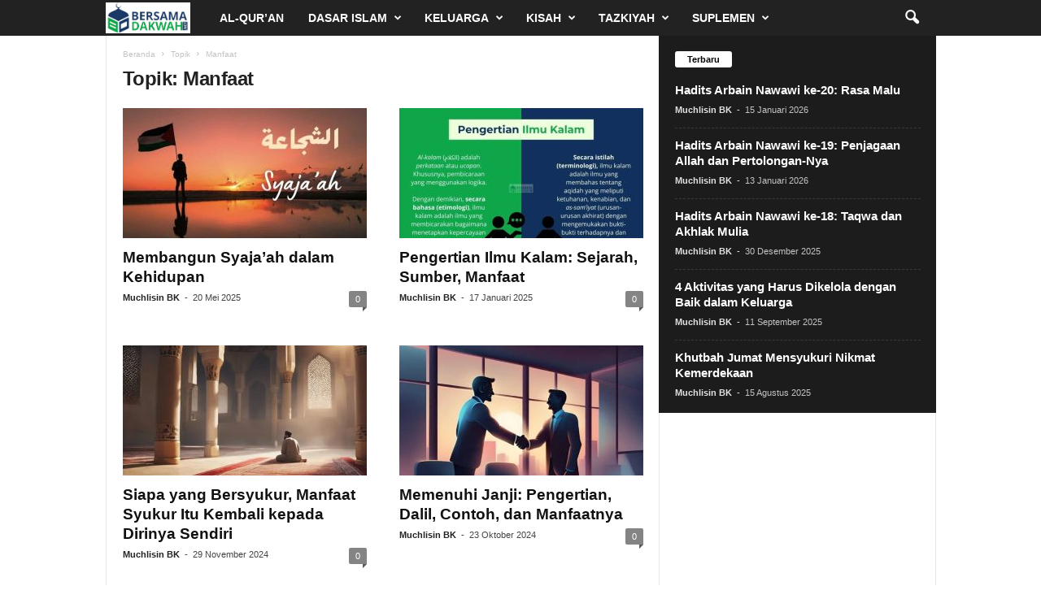

--- FILE ---
content_type: text/html; charset=UTF-8
request_url: https://bersamadakwah.net/tag/manfaat/
body_size: 14618
content:
<!doctype html >
<!--[if IE 8]>    <html class="ie8" lang="id"> <![endif]-->
<!--[if IE 9]>    <html class="ie9" lang="id"> <![endif]-->
<!--[if gt IE 8]><!--> <html lang="id"> <!--<![endif]-->
<head>
    <title>Manfaat Archives | BersamaDakwah</title>
    <meta charset="UTF-8" />
    <meta name="viewport" content="width=device-width, initial-scale=1.0">
    <link rel="pingback" href="https://bersamadakwah.net/xmlrpc.php" />
    <meta name='robots' content='index, follow, max-image-preview:large, max-snippet:-1, max-video-preview:-1' />
<link rel="icon" type="image/png" href="https://bersamadakwah.net/wp-content/uploads/2020/06/favicon-bersamadakwah.jpg">
	<!-- This site is optimized with the Yoast SEO Premium plugin v24.5 (Yoast SEO v26.7) - https://yoast.com/wordpress/plugins/seo/ -->
	<link rel="canonical" href="https://bersamadakwah.net/tag/manfaat/" />
	<link rel="next" href="https://bersamadakwah.net/tag/manfaat/page/2/" />
	<meta property="og:locale" content="id_ID" />
	<meta property="og:type" content="article" />
	<meta property="og:title" content="Manfaat Arsip" />
	<meta property="og:url" content="https://bersamadakwah.net/tag/manfaat/" />
	<meta property="og:site_name" content="BersamaDakwah" />
	<meta name="twitter:card" content="summary_large_image" />
	<meta name="twitter:site" content="@bersamadakwah" />
	<script type="application/ld+json" class="yoast-schema-graph">{"@context":"https://schema.org","@graph":[{"@type":"CollectionPage","@id":"https://bersamadakwah.net/tag/manfaat/","url":"https://bersamadakwah.net/tag/manfaat/","name":"Manfaat Archives | BersamaDakwah","isPartOf":{"@id":"https://bersamadakwah.net/#website"},"primaryImageOfPage":{"@id":"https://bersamadakwah.net/tag/manfaat/#primaryimage"},"image":{"@id":"https://bersamadakwah.net/tag/manfaat/#primaryimage"},"thumbnailUrl":"https://bersamadakwah.net/wp-content/uploads/2025/05/syajaah.jpg","breadcrumb":{"@id":"https://bersamadakwah.net/tag/manfaat/#breadcrumb"},"inLanguage":"id"},{"@type":"ImageObject","inLanguage":"id","@id":"https://bersamadakwah.net/tag/manfaat/#primaryimage","url":"https://bersamadakwah.net/wp-content/uploads/2025/05/syajaah.jpg","contentUrl":"https://bersamadakwah.net/wp-content/uploads/2025/05/syajaah.jpg","width":760,"height":500,"caption":"syaja'ah"},{"@type":"BreadcrumbList","@id":"https://bersamadakwah.net/tag/manfaat/#breadcrumb","itemListElement":[{"@type":"ListItem","position":1,"name":"Home","item":"https://bersamadakwah.net/"},{"@type":"ListItem","position":2,"name":"Manfaat"}]},{"@type":"WebSite","@id":"https://bersamadakwah.net/#website","url":"https://bersamadakwah.net/","name":"BersamaDakwah","description":"Media Islam Online","publisher":{"@id":"https://bersamadakwah.net/#organization"},"potentialAction":[{"@type":"SearchAction","target":{"@type":"EntryPoint","urlTemplate":"https://bersamadakwah.net/?s={search_term_string}"},"query-input":{"@type":"PropertyValueSpecification","valueRequired":true,"valueName":"search_term_string"}}],"inLanguage":"id"},{"@type":"Organization","@id":"https://bersamadakwah.net/#organization","name":"Bersama Dakwah","url":"https://bersamadakwah.net/","logo":{"@type":"ImageObject","inLanguage":"id","@id":"https://bersamadakwah.net/#/schema/logo/image/","url":"https://bersamadakwah.net/wp-content/uploads/2015/08/Ini-logo-baru-bersamadakwah.jpg","contentUrl":"https://bersamadakwah.net/wp-content/uploads/2015/08/Ini-logo-baru-bersamadakwah.jpg","width":650,"height":400,"caption":"Bersama Dakwah"},"image":{"@id":"https://bersamadakwah.net/#/schema/logo/image/"},"sameAs":["https://www.facebook.com/bersamadakwahnet/","https://x.com/bersamadakwah","https://www.instagram.com/bersamadakwahnet/","https://id.pinterest.com/bersamadakwah/"],"ownershipFundingInfo":"https://bersamadakwah.net/redaksi/"}]}</script>
	<!-- / Yoast SEO Premium plugin. -->


<link rel='dns-prefetch' href='//www.googletagmanager.com' />
<link rel="alternate" type="application/rss+xml" title="BersamaDakwah &raquo; Feed" href="https://bersamadakwah.net/feed/" />
<link rel="alternate" type="application/rss+xml" title="BersamaDakwah &raquo; Umpan Komentar" href="https://bersamadakwah.net/comments/feed/" />
<link rel="alternate" type="application/rss+xml" title="BersamaDakwah &raquo; Manfaat Umpan Tag" href="https://bersamadakwah.net/tag/manfaat/feed/" />
<style id='wp-img-auto-sizes-contain-inline-css' type='text/css'>
img:is([sizes=auto i],[sizes^="auto," i]){contain-intrinsic-size:3000px 1500px}
/*# sourceURL=wp-img-auto-sizes-contain-inline-css */
</style>
<style id='wp-emoji-styles-inline-css' type='text/css'>

	img.wp-smiley, img.emoji {
		display: inline !important;
		border: none !important;
		box-shadow: none !important;
		height: 1em !important;
		width: 1em !important;
		margin: 0 0.07em !important;
		vertical-align: -0.1em !important;
		background: none !important;
		padding: 0 !important;
	}
/*# sourceURL=wp-emoji-styles-inline-css */
</style>
<style id='classic-theme-styles-inline-css' type='text/css'>
/*! This file is auto-generated */
.wp-block-button__link{color:#fff;background-color:#32373c;border-radius:9999px;box-shadow:none;text-decoration:none;padding:calc(.667em + 2px) calc(1.333em + 2px);font-size:1.125em}.wp-block-file__button{background:#32373c;color:#fff;text-decoration:none}
/*# sourceURL=/wp-includes/css/classic-themes.min.css */
</style>
<link rel='stylesheet' id='ez-toc-css' href='https://bersamadakwah.net/wp-content/plugins/easy-table-of-contents/assets/css/screen.min.css?ver=2.0.80' type='text/css' media='all' />
<style id='ez-toc-inline-css' type='text/css'>
div#ez-toc-container .ez-toc-title {font-size: 120%;}div#ez-toc-container .ez-toc-title {font-weight: 500;}div#ez-toc-container ul li , div#ez-toc-container ul li a {font-size: 100%;}div#ez-toc-container ul li , div#ez-toc-container ul li a {font-weight: 500;}div#ez-toc-container nav ul ul li {font-size: 90%;}div#ez-toc-container {background: #fff;border: 1px solid #ddd;}div#ez-toc-container p.ez-toc-title , #ez-toc-container .ez_toc_custom_title_icon , #ez-toc-container .ez_toc_custom_toc_icon {color: #999;}div#ez-toc-container ul.ez-toc-list a {color: #428bca;}div#ez-toc-container ul.ez-toc-list a:hover {color: #2a6496;}div#ez-toc-container ul.ez-toc-list a:visited {color: #428bca;}.ez-toc-counter nav ul li a::before {color: ;}.ez-toc-box-title {font-weight: bold; margin-bottom: 10px; text-align: center; text-transform: uppercase; letter-spacing: 1px; color: #666; padding-bottom: 5px;position:absolute;top:-4%;left:5%;background-color: inherit;transition: top 0.3s ease;}.ez-toc-box-title.toc-closed {top:-25%;}
/*# sourceURL=ez-toc-inline-css */
</style>
<link rel='stylesheet' id='td-theme-css' href='https://bersamadakwah.net/wp-content/themes/Newsmag/style.css?ver=5.4.3.4' type='text/css' media='all' />
<style id='td-theme-inline-css' type='text/css'>
    
        /* custom css - generated by TagDiv Composer */
        @media (max-width: 767px) {
            .td-header-desktop-wrap {
                display: none;
            }
        }
        @media (min-width: 767px) {
            .td-header-mobile-wrap {
                display: none;
            }
        }
    
	
/*# sourceURL=td-theme-inline-css */
</style>
<link rel='stylesheet' id='td-legacy-framework-front-style-css' href='https://bersamadakwah.net/wp-content/plugins/td-composer/legacy/Newsmag/assets/css/td_legacy_main.css?ver=02f7892c77f8d92ff3a6477b3d96dee8' type='text/css' media='all' />
<script type="text/javascript" src="https://bersamadakwah.net/wp-includes/js/jquery/jquery.min.js?ver=3.7.1" id="jquery-core-js"></script>
<script type="text/javascript" src="https://bersamadakwah.net/wp-includes/js/jquery/jquery-migrate.min.js?ver=3.4.1" id="jquery-migrate-js"></script>

<!-- Potongan tag Google (gtag.js) ditambahkan oleh Site Kit -->
<!-- Snippet Google Analytics telah ditambahkan oleh Site Kit -->
<script type="text/javascript" src="https://www.googletagmanager.com/gtag/js?id=GT-MRQD2LD" id="google_gtagjs-js" async></script>
<script type="text/javascript" id="google_gtagjs-js-after">
/* <![CDATA[ */
window.dataLayer = window.dataLayer || [];function gtag(){dataLayer.push(arguments);}
gtag("set","linker",{"domains":["bersamadakwah.net"]});
gtag("js", new Date());
gtag("set", "developer_id.dZTNiMT", true);
gtag("config", "GT-MRQD2LD");
//# sourceURL=google_gtagjs-js-after
/* ]]> */
</script>
<link rel="https://api.w.org/" href="https://bersamadakwah.net/wp-json/" /><link rel="alternate" title="JSON" type="application/json" href="https://bersamadakwah.net/wp-json/wp/v2/tags/2726" /><link rel="EditURI" type="application/rsd+xml" title="RSD" href="https://bersamadakwah.net/xmlrpc.php?rsd" />
<meta name="generator" content="WordPress 6.9" />
<meta name="generator" content="Site Kit by Google 1.170.0" /><!-- There is no amphtml version available for this URL. -->
<!-- Snippet Google Tag Manager telah ditambahkan oleh Site Kit -->
<script type="text/javascript">
/* <![CDATA[ */

			( function( w, d, s, l, i ) {
				w[l] = w[l] || [];
				w[l].push( {'gtm.start': new Date().getTime(), event: 'gtm.js'} );
				var f = d.getElementsByTagName( s )[0],
					j = d.createElement( s ), dl = l != 'dataLayer' ? '&l=' + l : '';
				j.async = true;
				j.src = 'https://www.googletagmanager.com/gtm.js?id=' + i + dl;
				f.parentNode.insertBefore( j, f );
			} )( window, document, 'script', 'dataLayer', 'GTM-W4385ZS' );
			
/* ]]> */
</script>

<!-- Snippet Google Tag Manager penutup telah ditambahkan oleh Site Kit -->

<!-- JS generated by theme -->

<script type="text/javascript" id="td-generated-header-js">
    
    

	    var tdBlocksArray = []; //here we store all the items for the current page

	    // td_block class - each ajax block uses a object of this class for requests
	    function tdBlock() {
		    this.id = '';
		    this.block_type = 1; //block type id (1-234 etc)
		    this.atts = '';
		    this.td_column_number = '';
		    this.td_current_page = 1; //
		    this.post_count = 0; //from wp
		    this.found_posts = 0; //from wp
		    this.max_num_pages = 0; //from wp
		    this.td_filter_value = ''; //current live filter value
		    this.is_ajax_running = false;
		    this.td_user_action = ''; // load more or infinite loader (used by the animation)
		    this.header_color = '';
		    this.ajax_pagination_infinite_stop = ''; //show load more at page x
	    }

        // td_js_generator - mini detector
        ( function () {
            var htmlTag = document.getElementsByTagName("html")[0];

	        if ( navigator.userAgent.indexOf("MSIE 10.0") > -1 ) {
                htmlTag.className += ' ie10';
            }

            if ( !!navigator.userAgent.match(/Trident.*rv\:11\./) ) {
                htmlTag.className += ' ie11';
            }

	        if ( navigator.userAgent.indexOf("Edge") > -1 ) {
                htmlTag.className += ' ieEdge';
            }

            if ( /(iPad|iPhone|iPod)/g.test(navigator.userAgent) ) {
                htmlTag.className += ' td-md-is-ios';
            }

            var user_agent = navigator.userAgent.toLowerCase();
            if ( user_agent.indexOf("android") > -1 ) {
                htmlTag.className += ' td-md-is-android';
            }

            if ( -1 !== navigator.userAgent.indexOf('Mac OS X')  ) {
                htmlTag.className += ' td-md-is-os-x';
            }

            if ( /chrom(e|ium)/.test(navigator.userAgent.toLowerCase()) ) {
               htmlTag.className += ' td-md-is-chrome';
            }

            if ( -1 !== navigator.userAgent.indexOf('Firefox') ) {
                htmlTag.className += ' td-md-is-firefox';
            }

            if ( -1 !== navigator.userAgent.indexOf('Safari') && -1 === navigator.userAgent.indexOf('Chrome') ) {
                htmlTag.className += ' td-md-is-safari';
            }

            if( -1 !== navigator.userAgent.indexOf('IEMobile') ){
                htmlTag.className += ' td-md-is-iemobile';
            }

        })();

        var tdLocalCache = {};

        ( function () {
            "use strict";

            tdLocalCache = {
                data: {},
                remove: function (resource_id) {
                    delete tdLocalCache.data[resource_id];
                },
                exist: function (resource_id) {
                    return tdLocalCache.data.hasOwnProperty(resource_id) && tdLocalCache.data[resource_id] !== null;
                },
                get: function (resource_id) {
                    return tdLocalCache.data[resource_id];
                },
                set: function (resource_id, cachedData) {
                    tdLocalCache.remove(resource_id);
                    tdLocalCache.data[resource_id] = cachedData;
                }
            };
        })();

    
    
var td_viewport_interval_list=[{"limitBottom":767,"sidebarWidth":251},{"limitBottom":1023,"sidebarWidth":339}];
var tdc_is_installed="yes";
var tdc_domain_active=false;
var td_ajax_url="https:\/\/bersamadakwah.net\/wp-admin\/admin-ajax.php?td_theme_name=Newsmag&v=5.4.3.4";
var td_get_template_directory_uri="https:\/\/bersamadakwah.net\/wp-content\/plugins\/td-composer\/legacy\/common";
var tds_snap_menu="smart_snap_mobile";
var tds_logo_on_sticky="show_header_logo";
var tds_header_style="5";
var td_please_wait="Mohon tunggu\u2026";
var td_email_user_pass_incorrect="Pengguna dan password salah!";
var td_email_user_incorrect="Email atau nama pengguna salah!";
var td_email_incorrect="Email tidak benar!";
var td_user_incorrect="Username incorrect!";
var td_email_user_empty="Email or username empty!";
var td_pass_empty="Pass empty!";
var td_pass_pattern_incorrect="Invalid Pass Pattern!";
var td_retype_pass_incorrect="Retyped Pass incorrect!";
var tds_more_articles_on_post_enable="";
var tds_more_articles_on_post_time_to_wait="1";
var tds_more_articles_on_post_pages_distance_from_top=1200;
var tds_captcha="";
var tds_theme_color_site_wide="#4db2ec";
var tds_smart_sidebar="enabled";
var tdThemeName="Newsmag";
var tdThemeNameWl="Newsmag";
var td_magnific_popup_translation_tPrev="Sebelumnya (tombol panah kiri)";
var td_magnific_popup_translation_tNext="Berikutnya (tombol panah kanan)";
var td_magnific_popup_translation_tCounter="%curr% dari %total%";
var td_magnific_popup_translation_ajax_tError="Isi dari %url% tidak dapat dimuat.";
var td_magnific_popup_translation_image_tError="Gambar #%curr% tidak dapat dimuat.";
var tdBlockNonce="fb44801526";
var tdMobileMenu="enabled";
var tdMobileSearch="enabled";
var tdDateNamesI18n={"month_names":["Januari","Februari","Maret","April","Mei","Juni","Juli","Agustus","September","Oktober","November","Desember"],"month_names_short":["Jan","Feb","Mar","Apr","Mei","Jun","Jul","Agu","Sep","Okt","Nov","Des"],"day_names":["Minggu","Senin","Selasa","Rabu","Kamis","Jumat","Sabtu"],"day_names_short":["Ming","Sen","Sel","Rab","Kam","Jum","Sab"]};
var td_deploy_mode="deploy";
var td_ad_background_click_link="";
var td_ad_background_click_target="";
</script>


<!-- Header style compiled by theme -->

<style>
/* custom css - generated by TagDiv Composer */
    
.td-module-exclusive .td-module-title a:before {
        content: 'EKSKLUSIF';
    }
    
    .td-footer-container,
    .td-footer-container .td_module_mx3 .meta-info,
    .td-footer-container .td_module_14 .meta-info,
    .td-footer-container .td_module_mx1 .td-block14-border {
        background-color: #000000;
    }
    .td-footer-container .widget_calendar #today {
    	background-color: transparent;
    }

    
    .td-post-content p,
    .td-post-content {
        font-size:15px;
	
    }
    
    .td-post-content h3 {
        font-size:20px;
	
    }
</style>

<script data-ad-client="ca-pub-9633550730531391" async src="https://pagead2.googlesyndication.com/pagead/js/adsbygoogle.js"></script>




<script type="application/ld+json">
    {
        "@context": "https://schema.org",
        "@type": "BreadcrumbList",
        "itemListElement": [
            {
                "@type": "ListItem",
                "position": 1,
                "item": {
                    "@type": "WebSite",
                    "@id": "https://bersamadakwah.net/",
                    "name": "Beranda"
                }
            },
            {
                "@type": "ListItem",
                "position": 2,
                    "item": {
                    "@type": "WebPage",
                    "@id": "https://bersamadakwah.net/tag/manfaat/",
                    "name": "Manfaat"
                }
            }    
        ]
    }
</script>
<link rel="icon" href="https://bersamadakwah.net/wp-content/uploads/2015/09/cropped-Icon-site-bersamadakwah-32x32.jpg" sizes="32x32" />
<link rel="icon" href="https://bersamadakwah.net/wp-content/uploads/2015/09/cropped-Icon-site-bersamadakwah-192x192.jpg" sizes="192x192" />
<link rel="apple-touch-icon" href="https://bersamadakwah.net/wp-content/uploads/2015/09/cropped-Icon-site-bersamadakwah-180x180.jpg" />
<meta name="msapplication-TileImage" content="https://bersamadakwah.net/wp-content/uploads/2015/09/cropped-Icon-site-bersamadakwah-270x270.jpg" />
	<style id="tdw-css-placeholder">/* custom css - generated by TagDiv Composer */
</style><style id='global-styles-inline-css' type='text/css'>
:root{--wp--preset--aspect-ratio--square: 1;--wp--preset--aspect-ratio--4-3: 4/3;--wp--preset--aspect-ratio--3-4: 3/4;--wp--preset--aspect-ratio--3-2: 3/2;--wp--preset--aspect-ratio--2-3: 2/3;--wp--preset--aspect-ratio--16-9: 16/9;--wp--preset--aspect-ratio--9-16: 9/16;--wp--preset--color--black: #000000;--wp--preset--color--cyan-bluish-gray: #abb8c3;--wp--preset--color--white: #ffffff;--wp--preset--color--pale-pink: #f78da7;--wp--preset--color--vivid-red: #cf2e2e;--wp--preset--color--luminous-vivid-orange: #ff6900;--wp--preset--color--luminous-vivid-amber: #fcb900;--wp--preset--color--light-green-cyan: #7bdcb5;--wp--preset--color--vivid-green-cyan: #00d084;--wp--preset--color--pale-cyan-blue: #8ed1fc;--wp--preset--color--vivid-cyan-blue: #0693e3;--wp--preset--color--vivid-purple: #9b51e0;--wp--preset--gradient--vivid-cyan-blue-to-vivid-purple: linear-gradient(135deg,rgb(6,147,227) 0%,rgb(155,81,224) 100%);--wp--preset--gradient--light-green-cyan-to-vivid-green-cyan: linear-gradient(135deg,rgb(122,220,180) 0%,rgb(0,208,130) 100%);--wp--preset--gradient--luminous-vivid-amber-to-luminous-vivid-orange: linear-gradient(135deg,rgb(252,185,0) 0%,rgb(255,105,0) 100%);--wp--preset--gradient--luminous-vivid-orange-to-vivid-red: linear-gradient(135deg,rgb(255,105,0) 0%,rgb(207,46,46) 100%);--wp--preset--gradient--very-light-gray-to-cyan-bluish-gray: linear-gradient(135deg,rgb(238,238,238) 0%,rgb(169,184,195) 100%);--wp--preset--gradient--cool-to-warm-spectrum: linear-gradient(135deg,rgb(74,234,220) 0%,rgb(151,120,209) 20%,rgb(207,42,186) 40%,rgb(238,44,130) 60%,rgb(251,105,98) 80%,rgb(254,248,76) 100%);--wp--preset--gradient--blush-light-purple: linear-gradient(135deg,rgb(255,206,236) 0%,rgb(152,150,240) 100%);--wp--preset--gradient--blush-bordeaux: linear-gradient(135deg,rgb(254,205,165) 0%,rgb(254,45,45) 50%,rgb(107,0,62) 100%);--wp--preset--gradient--luminous-dusk: linear-gradient(135deg,rgb(255,203,112) 0%,rgb(199,81,192) 50%,rgb(65,88,208) 100%);--wp--preset--gradient--pale-ocean: linear-gradient(135deg,rgb(255,245,203) 0%,rgb(182,227,212) 50%,rgb(51,167,181) 100%);--wp--preset--gradient--electric-grass: linear-gradient(135deg,rgb(202,248,128) 0%,rgb(113,206,126) 100%);--wp--preset--gradient--midnight: linear-gradient(135deg,rgb(2,3,129) 0%,rgb(40,116,252) 100%);--wp--preset--font-size--small: 10px;--wp--preset--font-size--medium: 20px;--wp--preset--font-size--large: 30px;--wp--preset--font-size--x-large: 42px;--wp--preset--font-size--regular: 14px;--wp--preset--font-size--larger: 48px;--wp--preset--spacing--20: 0.44rem;--wp--preset--spacing--30: 0.67rem;--wp--preset--spacing--40: 1rem;--wp--preset--spacing--50: 1.5rem;--wp--preset--spacing--60: 2.25rem;--wp--preset--spacing--70: 3.38rem;--wp--preset--spacing--80: 5.06rem;--wp--preset--shadow--natural: 6px 6px 9px rgba(0, 0, 0, 0.2);--wp--preset--shadow--deep: 12px 12px 50px rgba(0, 0, 0, 0.4);--wp--preset--shadow--sharp: 6px 6px 0px rgba(0, 0, 0, 0.2);--wp--preset--shadow--outlined: 6px 6px 0px -3px rgb(255, 255, 255), 6px 6px rgb(0, 0, 0);--wp--preset--shadow--crisp: 6px 6px 0px rgb(0, 0, 0);}:where(.is-layout-flex){gap: 0.5em;}:where(.is-layout-grid){gap: 0.5em;}body .is-layout-flex{display: flex;}.is-layout-flex{flex-wrap: wrap;align-items: center;}.is-layout-flex > :is(*, div){margin: 0;}body .is-layout-grid{display: grid;}.is-layout-grid > :is(*, div){margin: 0;}:where(.wp-block-columns.is-layout-flex){gap: 2em;}:where(.wp-block-columns.is-layout-grid){gap: 2em;}:where(.wp-block-post-template.is-layout-flex){gap: 1.25em;}:where(.wp-block-post-template.is-layout-grid){gap: 1.25em;}.has-black-color{color: var(--wp--preset--color--black) !important;}.has-cyan-bluish-gray-color{color: var(--wp--preset--color--cyan-bluish-gray) !important;}.has-white-color{color: var(--wp--preset--color--white) !important;}.has-pale-pink-color{color: var(--wp--preset--color--pale-pink) !important;}.has-vivid-red-color{color: var(--wp--preset--color--vivid-red) !important;}.has-luminous-vivid-orange-color{color: var(--wp--preset--color--luminous-vivid-orange) !important;}.has-luminous-vivid-amber-color{color: var(--wp--preset--color--luminous-vivid-amber) !important;}.has-light-green-cyan-color{color: var(--wp--preset--color--light-green-cyan) !important;}.has-vivid-green-cyan-color{color: var(--wp--preset--color--vivid-green-cyan) !important;}.has-pale-cyan-blue-color{color: var(--wp--preset--color--pale-cyan-blue) !important;}.has-vivid-cyan-blue-color{color: var(--wp--preset--color--vivid-cyan-blue) !important;}.has-vivid-purple-color{color: var(--wp--preset--color--vivid-purple) !important;}.has-black-background-color{background-color: var(--wp--preset--color--black) !important;}.has-cyan-bluish-gray-background-color{background-color: var(--wp--preset--color--cyan-bluish-gray) !important;}.has-white-background-color{background-color: var(--wp--preset--color--white) !important;}.has-pale-pink-background-color{background-color: var(--wp--preset--color--pale-pink) !important;}.has-vivid-red-background-color{background-color: var(--wp--preset--color--vivid-red) !important;}.has-luminous-vivid-orange-background-color{background-color: var(--wp--preset--color--luminous-vivid-orange) !important;}.has-luminous-vivid-amber-background-color{background-color: var(--wp--preset--color--luminous-vivid-amber) !important;}.has-light-green-cyan-background-color{background-color: var(--wp--preset--color--light-green-cyan) !important;}.has-vivid-green-cyan-background-color{background-color: var(--wp--preset--color--vivid-green-cyan) !important;}.has-pale-cyan-blue-background-color{background-color: var(--wp--preset--color--pale-cyan-blue) !important;}.has-vivid-cyan-blue-background-color{background-color: var(--wp--preset--color--vivid-cyan-blue) !important;}.has-vivid-purple-background-color{background-color: var(--wp--preset--color--vivid-purple) !important;}.has-black-border-color{border-color: var(--wp--preset--color--black) !important;}.has-cyan-bluish-gray-border-color{border-color: var(--wp--preset--color--cyan-bluish-gray) !important;}.has-white-border-color{border-color: var(--wp--preset--color--white) !important;}.has-pale-pink-border-color{border-color: var(--wp--preset--color--pale-pink) !important;}.has-vivid-red-border-color{border-color: var(--wp--preset--color--vivid-red) !important;}.has-luminous-vivid-orange-border-color{border-color: var(--wp--preset--color--luminous-vivid-orange) !important;}.has-luminous-vivid-amber-border-color{border-color: var(--wp--preset--color--luminous-vivid-amber) !important;}.has-light-green-cyan-border-color{border-color: var(--wp--preset--color--light-green-cyan) !important;}.has-vivid-green-cyan-border-color{border-color: var(--wp--preset--color--vivid-green-cyan) !important;}.has-pale-cyan-blue-border-color{border-color: var(--wp--preset--color--pale-cyan-blue) !important;}.has-vivid-cyan-blue-border-color{border-color: var(--wp--preset--color--vivid-cyan-blue) !important;}.has-vivid-purple-border-color{border-color: var(--wp--preset--color--vivid-purple) !important;}.has-vivid-cyan-blue-to-vivid-purple-gradient-background{background: var(--wp--preset--gradient--vivid-cyan-blue-to-vivid-purple) !important;}.has-light-green-cyan-to-vivid-green-cyan-gradient-background{background: var(--wp--preset--gradient--light-green-cyan-to-vivid-green-cyan) !important;}.has-luminous-vivid-amber-to-luminous-vivid-orange-gradient-background{background: var(--wp--preset--gradient--luminous-vivid-amber-to-luminous-vivid-orange) !important;}.has-luminous-vivid-orange-to-vivid-red-gradient-background{background: var(--wp--preset--gradient--luminous-vivid-orange-to-vivid-red) !important;}.has-very-light-gray-to-cyan-bluish-gray-gradient-background{background: var(--wp--preset--gradient--very-light-gray-to-cyan-bluish-gray) !important;}.has-cool-to-warm-spectrum-gradient-background{background: var(--wp--preset--gradient--cool-to-warm-spectrum) !important;}.has-blush-light-purple-gradient-background{background: var(--wp--preset--gradient--blush-light-purple) !important;}.has-blush-bordeaux-gradient-background{background: var(--wp--preset--gradient--blush-bordeaux) !important;}.has-luminous-dusk-gradient-background{background: var(--wp--preset--gradient--luminous-dusk) !important;}.has-pale-ocean-gradient-background{background: var(--wp--preset--gradient--pale-ocean) !important;}.has-electric-grass-gradient-background{background: var(--wp--preset--gradient--electric-grass) !important;}.has-midnight-gradient-background{background: var(--wp--preset--gradient--midnight) !important;}.has-small-font-size{font-size: var(--wp--preset--font-size--small) !important;}.has-medium-font-size{font-size: var(--wp--preset--font-size--medium) !important;}.has-large-font-size{font-size: var(--wp--preset--font-size--large) !important;}.has-x-large-font-size{font-size: var(--wp--preset--font-size--x-large) !important;}
/*# sourceURL=global-styles-inline-css */
</style>
</head>

<body data-rsssl=1 class="archive tag tag-manfaat tag-2726 wp-theme-Newsmag global-block-template-1 td-full-layout" itemscope="itemscope" itemtype="https://schema.org/WebPage">

        <div class="td-scroll-up  td-hide-scroll-up-on-mob"  style="display:none;"><i class="td-icon-menu-up"></i></div>

    
    <div class="td-menu-background"></div>
<div id="td-mobile-nav">
    <div class="td-mobile-container">
        <!-- mobile menu top section -->
        <div class="td-menu-socials-wrap">
            <!-- socials -->
            <div class="td-menu-socials">
                
        <span class="td-social-icon-wrap">
            <a target="_blank" href="http://facebook.com/bersamadakwah" title="Facebook">
                <i class="td-icon-font td-icon-facebook"></i>
                <span style="display: none">Facebook</span>
            </a>
        </span>
        <span class="td-social-icon-wrap">
            <a target="_blank" href="http://twitter.com/bersamadakwah" title="Twitter">
                <i class="td-icon-font td-icon-twitter"></i>
                <span style="display: none">Twitter</span>
            </a>
        </span>            </div>
            <!-- close button -->
            <div class="td-mobile-close">
                <span><i class="td-icon-close-mobile"></i></span>
            </div>
        </div>

        <!-- login section -->
        
        <!-- menu section -->
        <div class="td-mobile-content">
            <div class="menu-utama-container"><ul id="menu-utama" class="td-mobile-main-menu"><li id="menu-item-20503" class="menu-item menu-item-type-post_type menu-item-object-page menu-item-first menu-item-20503"><a href="https://bersamadakwah.net/al-quran/">Al-Qur’an</a></li>
<li id="menu-item-33" class="menu-item menu-item-type-taxonomy menu-item-object-category menu-item-has-children menu-item-33"><a href="https://bersamadakwah.net/category/dasar-islam/">Dasar Islam<i class="td-icon-menu-right td-element-after"></i></a>
<ul class="sub-menu">
	<li id="menu-item-3872" class="menu-item menu-item-type-taxonomy menu-item-object-category menu-item-3872"><a href="https://bersamadakwah.net/category/dasar-islam/aqidah/">Aqidah</a></li>
	<li id="menu-item-3871" class="menu-item menu-item-type-taxonomy menu-item-object-category menu-item-3871"><a href="https://bersamadakwah.net/category/dasar-islam/al-quran/">Al Quran</a></li>
	<li id="menu-item-3874" class="menu-item menu-item-type-taxonomy menu-item-object-category menu-item-3874"><a href="https://bersamadakwah.net/category/dasar-islam/hadits/">Hadits</a></li>
	<li id="menu-item-3873" class="menu-item menu-item-type-taxonomy menu-item-object-category menu-item-3873"><a href="https://bersamadakwah.net/category/dasar-islam/fiqih/">Fiqih</a></li>
</ul>
</li>
<li id="menu-item-38" class="menu-item menu-item-type-taxonomy menu-item-object-category menu-item-has-children menu-item-38"><a href="https://bersamadakwah.net/category/keluarga/">Keluarga<i class="td-icon-menu-right td-element-after"></i></a>
<ul class="sub-menu">
	<li id="menu-item-3875" class="menu-item menu-item-type-taxonomy menu-item-object-category menu-item-3875"><a href="https://bersamadakwah.net/category/keluarga/muslimah/">Muslimah</a></li>
	<li id="menu-item-3877" class="menu-item menu-item-type-taxonomy menu-item-object-category menu-item-3877"><a href="https://bersamadakwah.net/category/keluarga/pernikahan/">Pernikahan</a></li>
	<li id="menu-item-3878" class="menu-item menu-item-type-taxonomy menu-item-object-category menu-item-3878"><a href="https://bersamadakwah.net/category/keluarga/rumah-tangga/">Rumah Tangga</a></li>
	<li id="menu-item-3876" class="menu-item menu-item-type-taxonomy menu-item-object-category menu-item-3876"><a href="https://bersamadakwah.net/category/keluarga/parenting/">Parenting</a></li>
</ul>
</li>
<li id="menu-item-43" class="menu-item menu-item-type-taxonomy menu-item-object-category menu-item-has-children menu-item-43"><a href="https://bersamadakwah.net/category/kisah-sejarah/">Kisah<i class="td-icon-menu-right td-element-after"></i></a>
<ul class="sub-menu">
	<li id="menu-item-16490" class="menu-item menu-item-type-custom menu-item-object-custom menu-item-16490"><a href="https://bersamadakwah.net/sirah-nabawiyah/">Sirah Nabawiyah</a></li>
	<li id="menu-item-45" class="menu-item menu-item-type-taxonomy menu-item-object-category menu-item-45"><a href="https://bersamadakwah.net/category/kisah-sejarah/kisah-sahabat/">Kisah Sahabat</a></li>
	<li id="menu-item-44" class="menu-item menu-item-type-taxonomy menu-item-object-category menu-item-44"><a href="https://bersamadakwah.net/category/kisah-sejarah/kisah-nyata/">Kisah Nyata</a></li>
	<li id="menu-item-1013" class="menu-item menu-item-type-taxonomy menu-item-object-category menu-item-1013"><a href="https://bersamadakwah.net/category/kisah-sejarah/profil/">Profil</a></li>
	<li id="menu-item-46" class="menu-item menu-item-type-taxonomy menu-item-object-category menu-item-46"><a href="https://bersamadakwah.net/category/kisah-sejarah/mualaf/">Mualaf</a></li>
</ul>
</li>
<li id="menu-item-54" class="menu-item menu-item-type-taxonomy menu-item-object-category menu-item-has-children menu-item-54"><a href="https://bersamadakwah.net/category/tazkiyah/">Tazkiyah<i class="td-icon-menu-right td-element-after"></i></a>
<ul class="sub-menu">
	<li id="menu-item-55" class="menu-item menu-item-type-taxonomy menu-item-object-category menu-item-55"><a href="https://bersamadakwah.net/category/tazkiyah/adab/">Adab</a></li>
	<li id="menu-item-1014" class="menu-item menu-item-type-taxonomy menu-item-object-category menu-item-1014"><a href="https://bersamadakwah.net/category/tazkiyah/akhlak/">Akhlak</a></li>
	<li id="menu-item-56" class="menu-item menu-item-type-taxonomy menu-item-object-category menu-item-56"><a href="https://bersamadakwah.net/category/tazkiyah/doa/">Doa</a></li>
	<li id="menu-item-57" class="menu-item menu-item-type-taxonomy menu-item-object-category menu-item-57"><a href="https://bersamadakwah.net/category/tazkiyah/dzikir/">Dzikir</a></li>
	<li id="menu-item-1015" class="menu-item menu-item-type-taxonomy menu-item-object-category menu-item-1015"><a href="https://bersamadakwah.net/category/tazkiyah/fadhilah/">Fadhilah</a></li>
	<li id="menu-item-58" class="menu-item menu-item-type-taxonomy menu-item-object-category menu-item-58"><a href="https://bersamadakwah.net/category/tazkiyah/hikmah/">Hikmah</a></li>
	<li id="menu-item-59" class="menu-item menu-item-type-taxonomy menu-item-object-category menu-item-59"><a href="https://bersamadakwah.net/category/tazkiyah/tazkiyatun-nafs/">Tazkiyatun Nafs</a></li>
</ul>
</li>
<li id="menu-item-48" class="menu-item menu-item-type-taxonomy menu-item-object-category menu-item-has-children menu-item-48"><a href="https://bersamadakwah.net/category/suplemen/">Suplemen<i class="td-icon-menu-right td-element-after"></i></a>
<ul class="sub-menu">
	<li id="menu-item-52" class="menu-item menu-item-type-taxonomy menu-item-object-category menu-item-52"><a href="https://bersamadakwah.net/category/suplemen/taujih/">Taujih</a></li>
	<li id="menu-item-72" class="menu-item menu-item-type-taxonomy menu-item-object-category menu-item-72"><a href="https://bersamadakwah.net/category/suplemen/renungan/">Renungan</a></li>
	<li id="menu-item-18166" class="menu-item menu-item-type-custom menu-item-object-custom menu-item-18166"><a href="https://bersamadakwah.net/kumpulan-khutbah-jumat-2025/">Khutbah Jumat</a></li>
	<li id="menu-item-51" class="menu-item menu-item-type-taxonomy menu-item-object-category menu-item-51"><a href="https://bersamadakwah.net/category/suplemen/resensi/">Resensi</a></li>
	<li id="menu-item-1012" class="menu-item menu-item-type-taxonomy menu-item-object-category menu-item-1012"><a href="https://bersamadakwah.net/category/suplemen/opini/">Opini</a></li>
	<li id="menu-item-18085" class="menu-item menu-item-type-custom menu-item-object-custom menu-item-18085"><a href="https://bersamadakwah.net/ceramah-ramadhan-2025/">Ceramah Ramadhan</a></li>
</ul>
</li>
</ul></div>        </div>
    </div>

    <!-- register/login section -->
    </div>    <div class="td-search-background"></div>
<div class="td-search-wrap-mob">
	<div class="td-drop-down-search">
		<form method="get" class="td-search-form" action="https://bersamadakwah.net/">
			<!-- close button -->
			<div class="td-search-close">
				<span><i class="td-icon-close-mobile"></i></span>
			</div>
			<div role="search" class="td-search-input">
				<span>Cari</span>
				<input id="td-header-search-mob" type="text" value="" name="s" autocomplete="off" />
			</div>
		</form>
		<div id="td-aj-search-mob"></div>
	</div>
</div>

    <div id="td-outer-wrap">
    
        <div class="td-outer-container">
        
            <!--
Header style 5
-->
<div class="td-header-wrap td-header-style-5">
    <div class="td-top-menu-full">
        <div class="td-header-row td-header-top-menu td-make-full">
                    </div>
    </div>

    <div class="td-header-menu-wrap">
        <div class="td-header-row td-header-main-menu">
            <div class="td-make-full">
                <div id="td-header-menu" role="navigation">
        <div id="td-top-mobile-toggle"><span><i class="td-icon-font td-icon-mobile"></i></span></div>
        <div class="td-main-menu-logo td-logo-in-menu">
        		<a class="td-mobile-logo td-sticky-header" href="https://bersamadakwah.net/">
			<img class="td-retina-data" data-retina="https://bersamadakwah.net/wp-content/uploads/2019/01/BersamaDakwah-Logo-GM-1.jpg" src="https://bersamadakwah.net/wp-content/uploads/2019/01/BersamaDakwah-Logo-GM-1.jpg" alt=""  width="247" height="90"/>
		</a>
				<a class="td-header-logo td-sticky-header" href="https://bersamadakwah.net/">
				<img src="https://bersamadakwah.net/wp-content/uploads/2019/01/BersamaDakwah-Logo-GM-1.jpg" alt=""  width="247" height="90"/>
				<span class="td-visual-hidden">BersamaDakwah</span>
			</a>
		    </div>
    <div class="menu-utama-container"><ul id="menu-utama-1" class="sf-menu"><li class="menu-item menu-item-type-post_type menu-item-object-page menu-item-first td-menu-item td-normal-menu menu-item-20503"><a href="https://bersamadakwah.net/al-quran/">Al-Qur’an</a></li>
<li class="menu-item menu-item-type-taxonomy menu-item-object-category menu-item-has-children td-menu-item td-normal-menu menu-item-33"><a href="https://bersamadakwah.net/category/dasar-islam/">Dasar Islam</a>
<ul class="sub-menu">
	<li class="menu-item menu-item-type-taxonomy menu-item-object-category td-menu-item td-normal-menu menu-item-3872"><a href="https://bersamadakwah.net/category/dasar-islam/aqidah/">Aqidah</a></li>
	<li class="menu-item menu-item-type-taxonomy menu-item-object-category td-menu-item td-normal-menu menu-item-3871"><a href="https://bersamadakwah.net/category/dasar-islam/al-quran/">Al Quran</a></li>
	<li class="menu-item menu-item-type-taxonomy menu-item-object-category td-menu-item td-normal-menu menu-item-3874"><a href="https://bersamadakwah.net/category/dasar-islam/hadits/">Hadits</a></li>
	<li class="menu-item menu-item-type-taxonomy menu-item-object-category td-menu-item td-normal-menu menu-item-3873"><a href="https://bersamadakwah.net/category/dasar-islam/fiqih/">Fiqih</a></li>
</ul>
</li>
<li class="menu-item menu-item-type-taxonomy menu-item-object-category menu-item-has-children td-menu-item td-normal-menu menu-item-38"><a href="https://bersamadakwah.net/category/keluarga/">Keluarga</a>
<ul class="sub-menu">
	<li class="menu-item menu-item-type-taxonomy menu-item-object-category td-menu-item td-normal-menu menu-item-3875"><a href="https://bersamadakwah.net/category/keluarga/muslimah/">Muslimah</a></li>
	<li class="menu-item menu-item-type-taxonomy menu-item-object-category td-menu-item td-normal-menu menu-item-3877"><a href="https://bersamadakwah.net/category/keluarga/pernikahan/">Pernikahan</a></li>
	<li class="menu-item menu-item-type-taxonomy menu-item-object-category td-menu-item td-normal-menu menu-item-3878"><a href="https://bersamadakwah.net/category/keluarga/rumah-tangga/">Rumah Tangga</a></li>
	<li class="menu-item menu-item-type-taxonomy menu-item-object-category td-menu-item td-normal-menu menu-item-3876"><a href="https://bersamadakwah.net/category/keluarga/parenting/">Parenting</a></li>
</ul>
</li>
<li class="menu-item menu-item-type-taxonomy menu-item-object-category menu-item-has-children td-menu-item td-normal-menu menu-item-43"><a href="https://bersamadakwah.net/category/kisah-sejarah/">Kisah</a>
<ul class="sub-menu">
	<li class="menu-item menu-item-type-custom menu-item-object-custom td-menu-item td-normal-menu menu-item-16490"><a href="https://bersamadakwah.net/sirah-nabawiyah/">Sirah Nabawiyah</a></li>
	<li class="menu-item menu-item-type-taxonomy menu-item-object-category td-menu-item td-normal-menu menu-item-45"><a href="https://bersamadakwah.net/category/kisah-sejarah/kisah-sahabat/">Kisah Sahabat</a></li>
	<li class="menu-item menu-item-type-taxonomy menu-item-object-category td-menu-item td-normal-menu menu-item-44"><a href="https://bersamadakwah.net/category/kisah-sejarah/kisah-nyata/">Kisah Nyata</a></li>
	<li class="menu-item menu-item-type-taxonomy menu-item-object-category td-menu-item td-normal-menu menu-item-1013"><a href="https://bersamadakwah.net/category/kisah-sejarah/profil/">Profil</a></li>
	<li class="menu-item menu-item-type-taxonomy menu-item-object-category td-menu-item td-normal-menu menu-item-46"><a href="https://bersamadakwah.net/category/kisah-sejarah/mualaf/">Mualaf</a></li>
</ul>
</li>
<li class="menu-item menu-item-type-taxonomy menu-item-object-category menu-item-has-children td-menu-item td-normal-menu menu-item-54"><a href="https://bersamadakwah.net/category/tazkiyah/">Tazkiyah</a>
<ul class="sub-menu">
	<li class="menu-item menu-item-type-taxonomy menu-item-object-category td-menu-item td-normal-menu menu-item-55"><a href="https://bersamadakwah.net/category/tazkiyah/adab/">Adab</a></li>
	<li class="menu-item menu-item-type-taxonomy menu-item-object-category td-menu-item td-normal-menu menu-item-1014"><a href="https://bersamadakwah.net/category/tazkiyah/akhlak/">Akhlak</a></li>
	<li class="menu-item menu-item-type-taxonomy menu-item-object-category td-menu-item td-normal-menu menu-item-56"><a href="https://bersamadakwah.net/category/tazkiyah/doa/">Doa</a></li>
	<li class="menu-item menu-item-type-taxonomy menu-item-object-category td-menu-item td-normal-menu menu-item-57"><a href="https://bersamadakwah.net/category/tazkiyah/dzikir/">Dzikir</a></li>
	<li class="menu-item menu-item-type-taxonomy menu-item-object-category td-menu-item td-normal-menu menu-item-1015"><a href="https://bersamadakwah.net/category/tazkiyah/fadhilah/">Fadhilah</a></li>
	<li class="menu-item menu-item-type-taxonomy menu-item-object-category td-menu-item td-normal-menu menu-item-58"><a href="https://bersamadakwah.net/category/tazkiyah/hikmah/">Hikmah</a></li>
	<li class="menu-item menu-item-type-taxonomy menu-item-object-category td-menu-item td-normal-menu menu-item-59"><a href="https://bersamadakwah.net/category/tazkiyah/tazkiyatun-nafs/">Tazkiyatun Nafs</a></li>
</ul>
</li>
<li class="menu-item menu-item-type-taxonomy menu-item-object-category menu-item-has-children td-menu-item td-normal-menu menu-item-48"><a href="https://bersamadakwah.net/category/suplemen/">Suplemen</a>
<ul class="sub-menu">
	<li class="menu-item menu-item-type-taxonomy menu-item-object-category td-menu-item td-normal-menu menu-item-52"><a href="https://bersamadakwah.net/category/suplemen/taujih/">Taujih</a></li>
	<li class="menu-item menu-item-type-taxonomy menu-item-object-category td-menu-item td-normal-menu menu-item-72"><a href="https://bersamadakwah.net/category/suplemen/renungan/">Renungan</a></li>
	<li class="menu-item menu-item-type-custom menu-item-object-custom td-menu-item td-normal-menu menu-item-18166"><a href="https://bersamadakwah.net/kumpulan-khutbah-jumat-2025/">Khutbah Jumat</a></li>
	<li class="menu-item menu-item-type-taxonomy menu-item-object-category td-menu-item td-normal-menu menu-item-51"><a href="https://bersamadakwah.net/category/suplemen/resensi/">Resensi</a></li>
	<li class="menu-item menu-item-type-taxonomy menu-item-object-category td-menu-item td-normal-menu menu-item-1012"><a href="https://bersamadakwah.net/category/suplemen/opini/">Opini</a></li>
	<li class="menu-item menu-item-type-custom menu-item-object-custom td-menu-item td-normal-menu menu-item-18085"><a href="https://bersamadakwah.net/ceramah-ramadhan-2025/">Ceramah Ramadhan</a></li>
</ul>
</li>
</ul></div></div>

<div class="td-search-wrapper">
    <div id="td-top-search">
        <!-- Search -->
        <div class="header-search-wrap">
            <div class="dropdown header-search">
                <a id="td-header-search-button" href="#" role="button" aria-label="search icon" class="dropdown-toggle " data-toggle="dropdown"><i class="td-icon-search"></i></a>
                                <span id="td-header-search-button-mob" class="dropdown-toggle " data-toggle="dropdown"><i class="td-icon-search"></i></span>
                            </div>
        </div>
    </div>
</div>

<div class="header-search-wrap">
	<div class="dropdown header-search">
		<div class="td-drop-down-search">
			<form method="get" class="td-search-form" action="https://bersamadakwah.net/">
				<div role="search" class="td-head-form-search-wrap">
					<input class="needsclick" id="td-header-search" type="text" value="" name="s" autocomplete="off" /><input class="wpb_button wpb_btn-inverse btn" type="submit" id="td-header-search-top" value="Cari" />
				</div>
			</form>
			<div id="td-aj-search"></div>
		</div>
	</div>
</div>            </div>
        </div>
    </div>

    <div class="td-header-container">
        <div class="td-header-row td-header-header">
            <div class="td-header-sp-rec">
                
<div class="td-header-ad-wrap  td-ad">
    

</div>            </div>
        </div>
    </div>
</div>
<div class="td-container">
    <div class="td-container-border">
        <div class="td-pb-row">
                                    <div class="td-pb-span8 td-main-content">
                            <div class="td-ss-main-content">
                                <div class="td-page-header td-pb-padding-side">
                                    <div class="entry-crumbs"><span><a title="" class="entry-crumb" href="https://bersamadakwah.net/">Beranda</a></span> <i class="td-icon-right td-bread-sep td-bred-no-url-last"></i> <span class="td-bred-no-url-last">Topik</span> <i class="td-icon-right td-bread-sep td-bred-no-url-last"></i> <span class="td-bred-no-url-last">Manfaat</span></div>
                                    <h1 class="entry-title td-page-title">
                                        <span>Topik: Manfaat</span>
                                    </h1>
                                </div>
                                

	<div class="td-block-row">

	<div class="td-block-span6">
<!-- module -->
        <div class="td_module_1 td_module_wrap td-animation-stack td-cpt-post">
            <div class="td-module-image">
                <div class="td-module-thumb"><a href="https://bersamadakwah.net/syajaah/"  rel="bookmark" class="td-image-wrap " title="Membangun Syaja’ah dalam Kehidupan" ><img width="300" height="160" class="entry-thumb" src="https://bersamadakwah.net/wp-content/uploads/2025/05/syajaah-300x160.jpg"   alt="syaja&#039;ah" title="Membangun Syaja’ah dalam Kehidupan" /></a></div>                                            </div>

            <h3 class="entry-title td-module-title"><a href="https://bersamadakwah.net/syajaah/"  rel="bookmark" title="Membangun Syaja’ah dalam Kehidupan">Membangun Syaja’ah dalam Kehidupan</a></h3>
            <div class="meta-info">
                                <span class="td-post-author-name"><a href="https://bersamadakwah.net/author/muchlisin-bk/">Muchlisin BK</a> <span>-</span> </span>                <span class="td-post-date"><time class="entry-date updated td-module-date" datetime="2025-05-20T13:43:04+07:00" >20 Mei 2025</time></span>                <span class="td-module-comments"><a href="https://bersamadakwah.net/syajaah/#respond">0</a></span>            </div>

            
        </div>

        
	</div> <!-- ./td-block-span6 -->

	<div class="td-block-span6">
<!-- module -->
        <div class="td_module_1 td_module_wrap td-animation-stack td-cpt-post">
            <div class="td-module-image">
                <div class="td-module-thumb"><a href="https://bersamadakwah.net/ilmu-kalam/"  rel="bookmark" class="td-image-wrap " title="Pengertian Ilmu Kalam: Sejarah, Sumber, Manfaat" ><img width="300" height="160" class="entry-thumb" src="https://bersamadakwah.net/wp-content/uploads/2025/01/pengertian-ilmu-kalam-300x160.jpg"   alt="pengertian ilmu kalam" title="Pengertian Ilmu Kalam: Sejarah, Sumber, Manfaat" /></a></div>                                            </div>

            <h3 class="entry-title td-module-title"><a href="https://bersamadakwah.net/ilmu-kalam/"  rel="bookmark" title="Pengertian Ilmu Kalam: Sejarah, Sumber, Manfaat">Pengertian Ilmu Kalam: Sejarah, Sumber, Manfaat</a></h3>
            <div class="meta-info">
                                <span class="td-post-author-name"><a href="https://bersamadakwah.net/author/muchlisin-bk/">Muchlisin BK</a> <span>-</span> </span>                <span class="td-post-date"><time class="entry-date updated td-module-date" datetime="2025-01-17T10:07:35+07:00" >17 Januari 2025</time></span>                <span class="td-module-comments"><a href="https://bersamadakwah.net/ilmu-kalam/#respond">0</a></span>            </div>

            
        </div>

        
	</div> <!-- ./td-block-span6 --></div><!--./row-fluid-->

	<div class="td-block-row">

	<div class="td-block-span6">
<!-- module -->
        <div class="td_module_1 td_module_wrap td-animation-stack td-cpt-post">
            <div class="td-module-image">
                <div class="td-module-thumb"><a href="https://bersamadakwah.net/siapa-yang-bersyukur/"  rel="bookmark" class="td-image-wrap " title="Siapa yang Bersyukur, Manfaat Syukur Itu Kembali kepada Dirinya Sendiri" ><img width="300" height="160" class="entry-thumb" src="https://bersamadakwah.net/wp-content/uploads/2024/11/syukur-300x160.jpeg"   alt="siapa yang bersyukur" title="Siapa yang Bersyukur, Manfaat Syukur Itu Kembali kepada Dirinya Sendiri" /></a></div>                                            </div>

            <h3 class="entry-title td-module-title"><a href="https://bersamadakwah.net/siapa-yang-bersyukur/"  rel="bookmark" title="Siapa yang Bersyukur, Manfaat Syukur Itu Kembali kepada Dirinya Sendiri">Siapa yang Bersyukur, Manfaat Syukur Itu Kembali kepada Dirinya Sendiri</a></h3>
            <div class="meta-info">
                                <span class="td-post-author-name"><a href="https://bersamadakwah.net/author/muchlisin-bk/">Muchlisin BK</a> <span>-</span> </span>                <span class="td-post-date"><time class="entry-date updated td-module-date" datetime="2024-11-29T07:09:52+07:00" >29 November 2024</time></span>                <span class="td-module-comments"><a href="https://bersamadakwah.net/siapa-yang-bersyukur/#respond">0</a></span>            </div>

            
        </div>

        
	</div> <!-- ./td-block-span6 -->

	<div class="td-block-span6">
<!-- module -->
        <div class="td_module_1 td_module_wrap td-animation-stack td-cpt-post">
            <div class="td-module-image">
                <div class="td-module-thumb"><a href="https://bersamadakwah.net/memenuhi-janji/"  rel="bookmark" class="td-image-wrap " title="Memenuhi Janji: Pengertian, Dalil, Contoh, dan Manfaatnya" ><img width="300" height="160" class="entry-thumb" src="https://bersamadakwah.net/wp-content/uploads/2024/10/memenuhi-janji-300x160.jpg"   alt="memenuhi janji" title="Memenuhi Janji: Pengertian, Dalil, Contoh, dan Manfaatnya" /></a></div>                                            </div>

            <h3 class="entry-title td-module-title"><a href="https://bersamadakwah.net/memenuhi-janji/"  rel="bookmark" title="Memenuhi Janji: Pengertian, Dalil, Contoh, dan Manfaatnya">Memenuhi Janji: Pengertian, Dalil, Contoh, dan Manfaatnya</a></h3>
            <div class="meta-info">
                                <span class="td-post-author-name"><a href="https://bersamadakwah.net/author/muchlisin-bk/">Muchlisin BK</a> <span>-</span> </span>                <span class="td-post-date"><time class="entry-date updated td-module-date" datetime="2024-10-23T19:57:39+07:00" >23 Oktober 2024</time></span>                <span class="td-module-comments"><a href="https://bersamadakwah.net/memenuhi-janji/#respond">0</a></span>            </div>

            
        </div>

        
	</div> <!-- ./td-block-span6 --></div><!--./row-fluid-->

	<div class="td-block-row">

	<div class="td-block-span6">
<!-- module -->
        <div class="td_module_1 td_module_wrap td-animation-stack td-cpt-post">
            <div class="td-module-image">
                <div class="td-module-thumb"><a href="https://bersamadakwah.net/doa-naik-pesawat-terbang/"  rel="bookmark" class="td-image-wrap " title="Doa Naik Pesawat Terbang" ><img width="300" height="160" class="entry-thumb" src="https://bersamadakwah.net/wp-content/uploads/2024/09/doa-naik-pesawat-terbang-300x160.jpg"   alt="doa naik pesawat terbang" title="Doa Naik Pesawat Terbang" /></a></div>                                            </div>

            <h3 class="entry-title td-module-title"><a href="https://bersamadakwah.net/doa-naik-pesawat-terbang/"  rel="bookmark" title="Doa Naik Pesawat Terbang">Doa Naik Pesawat Terbang</a></h3>
            <div class="meta-info">
                                <span class="td-post-author-name"><a href="https://bersamadakwah.net/author/nuruddin/">Nuruddin Faqih</a> <span>-</span> </span>                <span class="td-post-date"><time class="entry-date updated td-module-date" datetime="2024-09-21T06:00:00+07:00" >21 September 2024</time></span>                <span class="td-module-comments"><a href="https://bersamadakwah.net/doa-naik-pesawat-terbang/#respond">0</a></span>            </div>

            
        </div>

        
	</div> <!-- ./td-block-span6 -->

	<div class="td-block-span6">
<!-- module -->
        <div class="td_module_1 td_module_wrap td-animation-stack td-cpt-post">
            <div class="td-module-image">
                <div class="td-module-thumb"><a href="https://bersamadakwah.net/doa-naik-kapal-laut/"  rel="bookmark" class="td-image-wrap " title="Doa Naik Kapal Laut" ><img width="300" height="160" class="entry-thumb" src="https://bersamadakwah.net/wp-content/uploads/2024/09/doa-naik-kapal-laut-300x160.jpg"   alt="doa naik kapal laut" title="Doa Naik Kapal Laut" /></a></div>                                            </div>

            <h3 class="entry-title td-module-title"><a href="https://bersamadakwah.net/doa-naik-kapal-laut/"  rel="bookmark" title="Doa Naik Kapal Laut">Doa Naik Kapal Laut</a></h3>
            <div class="meta-info">
                                <span class="td-post-author-name"><a href="https://bersamadakwah.net/author/nuruddin/">Nuruddin Faqih</a> <span>-</span> </span>                <span class="td-post-date"><time class="entry-date updated td-module-date" datetime="2024-09-20T06:22:27+07:00" >20 September 2024</time></span>                <span class="td-module-comments"><a href="https://bersamadakwah.net/doa-naik-kapal-laut/#respond">0</a></span>            </div>

            
        </div>

        
	</div> <!-- ./td-block-span6 --></div><!--./row-fluid-->

	<div class="td-block-row">

	<div class="td-block-span6">
<!-- module -->
        <div class="td_module_1 td_module_wrap td-animation-stack td-cpt-post">
            <div class="td-module-image">
                <div class="td-module-thumb"><a href="https://bersamadakwah.net/niat-puasa-senin-kamis/"  rel="bookmark" class="td-image-wrap " title="Puasa Senin Kamis: Niat, Tata Cara, Keutamaan, Manfaat" ><img width="300" height="160" class="entry-thumb" src="https://bersamadakwah.net/wp-content/uploads/2020/01/puasa-senin-kamis-1-300x160.jpg"   alt="puasa senin kamis" title="Puasa Senin Kamis: Niat, Tata Cara, Keutamaan, Manfaat" /></a></div>                                            </div>

            <h3 class="entry-title td-module-title"><a href="https://bersamadakwah.net/niat-puasa-senin-kamis/"  rel="bookmark" title="Puasa Senin Kamis: Niat, Tata Cara, Keutamaan, Manfaat">Puasa Senin Kamis: Niat, Tata Cara, Keutamaan, Manfaat</a></h3>
            <div class="meta-info">
                                <span class="td-post-author-name"><a href="https://bersamadakwah.net/author/muchlisin-bk/">Muchlisin BK</a> <span>-</span> </span>                <span class="td-post-date"><time class="entry-date updated td-module-date" datetime="2024-04-11T06:11:10+07:00" >11 April 2024</time></span>                <span class="td-module-comments"><a href="https://bersamadakwah.net/niat-puasa-senin-kamis/#comments">6</a></span>            </div>

            
        </div>

        
	</div> <!-- ./td-block-span6 -->

	<div class="td-block-span6">
<!-- module -->
        <div class="td_module_1 td_module_wrap td-animation-stack td-cpt-post">
            <div class="td-module-image">
                <div class="td-module-thumb"><a href="https://bersamadakwah.net/niat-puasa-syawal-6-hari/"  rel="bookmark" class="td-image-wrap " title="Puasa Syawal 6 Hari: Niat, Keutamaan, Waktu, dan Manfaatnya" ><img width="300" height="160" class="entry-thumb" src="https://bersamadakwah.net/wp-content/uploads/2023/04/Puasa-syawal-300x160.jpg"   alt="puasa syawal" title="Puasa Syawal 6 Hari: Niat, Keutamaan, Waktu, dan Manfaatnya" /></a></div>                                            </div>

            <h3 class="entry-title td-module-title"><a href="https://bersamadakwah.net/niat-puasa-syawal-6-hari/"  rel="bookmark" title="Puasa Syawal 6 Hari: Niat, Keutamaan, Waktu, dan Manfaatnya">Puasa Syawal 6 Hari: Niat, Keutamaan, Waktu, dan Manfaatnya</a></h3>
            <div class="meta-info">
                                <span class="td-post-author-name"><a href="https://bersamadakwah.net/author/muchlisin-bk/">Muchlisin BK</a> <span>-</span> </span>                <span class="td-post-date"><time class="entry-date updated td-module-date" datetime="2024-04-10T14:10:38+07:00" >10 April 2024</time></span>                <span class="td-module-comments"><a href="https://bersamadakwah.net/niat-puasa-syawal-6-hari/#respond">0</a></span>            </div>

            
        </div>

        
	</div> <!-- ./td-block-span6 --></div><!--./row-fluid-->

	<div class="td-block-row">

	<div class="td-block-span6">
<!-- module -->
        <div class="td_module_1 td_module_wrap td-animation-stack td-cpt-post">
            <div class="td-module-image">
                <div class="td-module-thumb"><a href="https://bersamadakwah.net/doa-sebelum-makan/"  rel="bookmark" class="td-image-wrap " title="Doa Sebelum Makan, Keutamaan dan Manfaatnya" ><img width="300" height="160" class="entry-thumb" src="https://bersamadakwah.net/wp-content/uploads/2019/05/Berdoa-sebelum-makan-300x160.jpg"   alt="ber doa sebelum makan" title="Doa Sebelum Makan, Keutamaan dan Manfaatnya" /></a></div>                                            </div>

            <h3 class="entry-title td-module-title"><a href="https://bersamadakwah.net/doa-sebelum-makan/"  rel="bookmark" title="Doa Sebelum Makan, Keutamaan dan Manfaatnya">Doa Sebelum Makan, Keutamaan dan Manfaatnya</a></h3>
            <div class="meta-info">
                                <span class="td-post-author-name"><a href="https://bersamadakwah.net/author/muchlisin-bk/">Muchlisin BK</a> <span>-</span> </span>                <span class="td-post-date"><time class="entry-date updated td-module-date" datetime="2019-05-17T22:58:53+07:00" >17 Mei 2019</time></span>                <span class="td-module-comments"><a href="https://bersamadakwah.net/doa-sebelum-makan/#respond">0</a></span>            </div>

            
        </div>

        
	</div> <!-- ./td-block-span6 -->

	<div class="td-block-span6">
<!-- module -->
        <div class="td_module_1 td_module_wrap td-animation-stack td-cpt-post">
            <div class="td-module-image">
                <div class="td-module-thumb"><a href="https://bersamadakwah.net/empat-manfaat-memelihara-anak-yatim-yang-jarang-diketahui/"  rel="bookmark" class="td-image-wrap " title="Empat Manfaat Memelihara Anak Yatim yang Jarang Diketahui" ><img width="300" height="160" class="entry-thumb" src="https://bersamadakwah.net/wp-content/uploads/2018/04/anak-300x160.png"   alt="" title="Empat Manfaat Memelihara Anak Yatim yang Jarang Diketahui" /></a></div>                                            </div>

            <h3 class="entry-title td-module-title"><a href="https://bersamadakwah.net/empat-manfaat-memelihara-anak-yatim-yang-jarang-diketahui/"  rel="bookmark" title="Empat Manfaat Memelihara Anak Yatim yang Jarang Diketahui">Empat Manfaat Memelihara Anak Yatim yang Jarang Diketahui</a></h3>
            <div class="meta-info">
                                <span class="td-post-author-name"><a href="https://bersamadakwah.net/author/mubarak/">M. Sholich Mubarok</a> <span>-</span> </span>                <span class="td-post-date"><time class="entry-date updated td-module-date" datetime="2018-04-23T14:07:04+07:00" >23 April 2018</time></span>                <span class="td-module-comments"><a href="https://bersamadakwah.net/empat-manfaat-memelihara-anak-yatim-yang-jarang-diketahui/#respond">0</a></span>            </div>

            
        </div>

        
	</div> <!-- ./td-block-span6 --></div><!--./row-fluid--><div class="page-nav td-pb-padding-side"><span class="current">1</span><a href="https://bersamadakwah.net/tag/manfaat/page/2/" class="page" title="2">2</a><a href="https://bersamadakwah.net/tag/manfaat/page/2/" ><i class="td-icon-menu-right"></i></a><span class="pages">Halaman 1 dari 2</span><div class="clearfix"></div></div>                            </div>
                        </div>
                        <div class="td-pb-span4 td-main-sidebar">
                            <div class="td-ss-main-sidebar">
                                <div class="td_block_wrap td_block_9 td_block_widget tdi_2 td-pb-full-cell td-block-color-style-2 td-pb-border-top td_block_template_1"  data-td-block-uid="tdi_2" >
<style>
.tdi_2 .td_module_wrap:hover .entry-title a,
            .tdi_2 .td-load-more-wrap a:hover,
        	.tdi_2 .td_quote_on_blocks,
        	.tdi_2 .td-wrapper-pulldown-filter .td-pulldown-filter-display-option:hover,
        	.tdi_2 .td-wrapper-pulldown-filter a.td-pulldown-filter-link:hover,
        	.tdi_2 .td-instagram-user a {
                color: #fff;
            }

            .tdi_2 .td-next-prev-wrap a:hover i {
                background-color: #fff;
                border-color: #fff;
            }

            .tdi_2 .td_module_wrap .td-post-category:hover,
			.tdi_2 .td-trending-now-title,
            .tdi_2 .block-title span,
            .tdi_2 .td-weather-information:before,
            .tdi_2 .td-weather-week:before,
            .tdi_2 .td-exchange-header:before,
            .tdi_2 .block-title a {
                background-color: #fff;
            }

            
            .tdi_2 .td-trending-now-title,
            body .tdi_2 .block-title span,
            body .tdi_2 .block-title a {
                color: #000;
            }
</style><script>var block_tdi_2 = new tdBlock();
block_tdi_2.id = "tdi_2";
block_tdi_2.atts = '{"custom_title":"Terbaru","custom_url":"","block_template_id":"","header_color":"#fff","header_text_color":"#000","title_tag":"","border_top":"","color_preset":"td-block-color-style-2","m8_tl":"","limit":"5","offset":"","video_rec":"","video_rec_title":"","el_class":"","post_ids":"","category_id":"","category_ids":"","tag_slug":"","autors_id":"","installed_post_types":"","sort":"","td_ajax_filter_type":"","td_ajax_filter_ids":"","td_filter_default_txt":"All","td_ajax_preloading":"","ajax_pagination":"","ajax_pagination_infinite_stop":"","class":"td_block_widget tdi_2","block_type":"td_block_9","separator":"","m8_title_tag":"","open_in_new_window":"","show_modified_date":"","video_popup":"","show_vid_t":"block","f_header_font_header":"","f_header_font_title":"Block header","f_header_font_settings":"","f_header_font_family":"","f_header_font_size":"","f_header_font_line_height":"","f_header_font_style":"","f_header_font_weight":"","f_header_font_transform":"","f_header_font_spacing":"","f_header_":"","f_ajax_font_title":"Ajax categories","f_ajax_font_settings":"","f_ajax_font_family":"","f_ajax_font_size":"","f_ajax_font_line_height":"","f_ajax_font_style":"","f_ajax_font_weight":"","f_ajax_font_transform":"","f_ajax_font_spacing":"","f_ajax_":"","f_more_font_title":"Load more button","f_more_font_settings":"","f_more_font_family":"","f_more_font_size":"","f_more_font_line_height":"","f_more_font_style":"","f_more_font_weight":"","f_more_font_transform":"","f_more_font_spacing":"","f_more_":"","m8f_title_font_header":"","m8f_title_font_title":"Article title","m8f_title_font_settings":"","m8f_title_font_family":"","m8f_title_font_size":"","m8f_title_font_line_height":"","m8f_title_font_style":"","m8f_title_font_weight":"","m8f_title_font_transform":"","m8f_title_font_spacing":"","m8f_title_":"","m8f_cat_font_title":"Article category tag","m8f_cat_font_settings":"","m8f_cat_font_family":"","m8f_cat_font_size":"","m8f_cat_font_line_height":"","m8f_cat_font_style":"","m8f_cat_font_weight":"","m8f_cat_font_transform":"","m8f_cat_font_spacing":"","m8f_cat_":"","m8f_meta_font_title":"Article meta info","m8f_meta_font_settings":"","m8f_meta_font_family":"","m8f_meta_font_size":"","m8f_meta_font_line_height":"","m8f_meta_font_style":"","m8f_meta_font_weight":"","m8f_meta_font_transform":"","m8f_meta_font_spacing":"","m8f_meta_":"","css":"","tdc_css":"","td_column_number":1,"ajax_pagination_next_prev_swipe":"","tdc_css_class":"tdi_2","tdc_css_class_style":"tdi_2_rand_style"}';
block_tdi_2.td_column_number = "1";
block_tdi_2.block_type = "td_block_9";
block_tdi_2.post_count = "5";
block_tdi_2.found_posts = "2515";
block_tdi_2.header_color = "#fff";
block_tdi_2.ajax_pagination_infinite_stop = "";
block_tdi_2.max_num_pages = "503";
tdBlocksArray.push(block_tdi_2);
</script><h4 class="block-title"><span class="td-pulldown-size">Terbaru</span></h4><div id=tdi_2 class="td_block_inner">

	<div class="td-block-span12">

        <div class="td_module_8 td_module_wrap td-cpt-post">

            <div class="item-details">

                <h3 class="entry-title td-module-title"><a href="https://bersamadakwah.net/arbain-nawawi-20/"  rel="bookmark" title="Hadits Arbain Nawawi ke-20: Rasa Malu">Hadits Arbain Nawawi ke-20: Rasa Malu</a></h3>                <div class="meta-info">
                                                            <span class="td-post-author-name"><a href="https://bersamadakwah.net/author/muchlisin-bk/">Muchlisin BK</a> <span>-</span> </span>                    <span class="td-post-date"><time class="entry-date updated td-module-date" datetime="2026-01-15T22:32:45+07:00" >15 Januari 2026</time></span>                                    </div>
            </div>

        </div>

        
	</div> <!-- ./td-block-span12 -->

	<div class="td-block-span12">

        <div class="td_module_8 td_module_wrap td-cpt-post">

            <div class="item-details">

                <h3 class="entry-title td-module-title"><a href="https://bersamadakwah.net/arbain-nawawi-19/"  rel="bookmark" title="Hadits Arbain Nawawi ke-19: Penjagaan Allah dan Pertolongan-Nya">Hadits Arbain Nawawi ke-19: Penjagaan Allah dan Pertolongan-Nya</a></h3>                <div class="meta-info">
                                                            <span class="td-post-author-name"><a href="https://bersamadakwah.net/author/muchlisin-bk/">Muchlisin BK</a> <span>-</span> </span>                    <span class="td-post-date"><time class="entry-date updated td-module-date" datetime="2026-01-13T22:04:50+07:00" >13 Januari 2026</time></span>                                    </div>
            </div>

        </div>

        
	</div> <!-- ./td-block-span12 -->

	<div class="td-block-span12">

        <div class="td_module_8 td_module_wrap td-cpt-post">

            <div class="item-details">

                <h3 class="entry-title td-module-title"><a href="https://bersamadakwah.net/arbain-nawawi-18/"  rel="bookmark" title="Hadits Arbain Nawawi ke-18: Taqwa dan Akhlak Mulia">Hadits Arbain Nawawi ke-18: Taqwa dan Akhlak Mulia</a></h3>                <div class="meta-info">
                                                            <span class="td-post-author-name"><a href="https://bersamadakwah.net/author/muchlisin-bk/">Muchlisin BK</a> <span>-</span> </span>                    <span class="td-post-date"><time class="entry-date updated td-module-date" datetime="2025-12-30T19:09:24+07:00" >30 Desember 2025</time></span>                                    </div>
            </div>

        </div>

        
	</div> <!-- ./td-block-span12 -->

	<div class="td-block-span12">

        <div class="td_module_8 td_module_wrap td-cpt-post">

            <div class="item-details">

                <h3 class="entry-title td-module-title"><a href="https://bersamadakwah.net/aktivitas-keluarga/"  rel="bookmark" title="4 Aktivitas yang Harus Dikelola dengan Baik dalam Keluarga">4 Aktivitas yang Harus Dikelola dengan Baik dalam Keluarga</a></h3>                <div class="meta-info">
                                                            <span class="td-post-author-name"><a href="https://bersamadakwah.net/author/muchlisin-bk/">Muchlisin BK</a> <span>-</span> </span>                    <span class="td-post-date"><time class="entry-date updated td-module-date" datetime="2025-09-11T09:12:41+07:00" >11 September 2025</time></span>                                    </div>
            </div>

        </div>

        
	</div> <!-- ./td-block-span12 -->

	<div class="td-block-span12">

        <div class="td_module_8 td_module_wrap td-cpt-post">

            <div class="item-details">

                <h3 class="entry-title td-module-title"><a href="https://bersamadakwah.net/khutbah-jumat-kemerdekaan/"  rel="bookmark" title="Khutbah Jumat Mensyukuri Nikmat Kemerdekaan">Khutbah Jumat Mensyukuri Nikmat Kemerdekaan</a></h3>                <div class="meta-info">
                                                            <span class="td-post-author-name"><a href="https://bersamadakwah.net/author/muchlisin-bk/">Muchlisin BK</a> <span>-</span> </span>                    <span class="td-post-date"><time class="entry-date updated td-module-date" datetime="2025-08-15T06:46:10+07:00" >15 Agustus 2025</time></span>                                    </div>
            </div>

        </div>

        
	</div> <!-- ./td-block-span12 --></div></div> <!-- ./block -->
 <!-- A generated by theme --> 

<script async src="//pagead2.googlesyndication.com/pagead/js/adsbygoogle.js"></script><div class="td-g-rec td-g-rec-id-custom_ad_1 tdi_3 td_block_template_1">
<script type="text/javascript">
var td_screen_width = document.body.clientWidth;
window.addEventListener("load", function(){            
	            var placeAdEl = document.getElementById("td-ad-placeholder");
			    if ( null !== placeAdEl && td_screen_width >= 1024 ) {
			        
			        /* large monitors */
			        var adEl = document.createElement("ins");
		            placeAdEl.replaceWith(adEl);	
		            adEl.setAttribute("class", "adsbygoogle");
		            adEl.setAttribute("style", "display:inline-block;width:300px;height:600px");	            		                
		            adEl.setAttribute("data-ad-client", "ca-pub-9633550730531391");
		            adEl.setAttribute("data-ad-slot", "4319667556");	            
			        (adsbygoogle = window.adsbygoogle || []).push({});
			    }
			});</script>
<noscript id="td-ad-placeholder"></noscript></div>

 <!-- end A --> 

                            </div>
                        </div>
                            </div> <!-- /.td-pb-row -->
    </div>
</div> <!-- /.td-container -->

    <!-- Instagram -->
    

    <!-- Footer -->
    

    <!-- Sub Footer -->
        <div class="td-sub-footer-container td-container td-container-border td-add-border">
        <div class="td-pb-row">
            <div class="td-pb-span8 td-sub-footer-menu">
                <div class="td-pb-padding-side">
                    <div class="menu-sekunder-container"><ul id="menu-sekunder" class="td-subfooter-menu"><li id="menu-item-64" class="menu-item menu-item-type-post_type menu-item-object-page menu-item-first td-menu-item td-normal-menu menu-item-64"><a href="https://bersamadakwah.net/about-us/">About Us</a></li>
<li id="menu-item-63" class="menu-item menu-item-type-post_type menu-item-object-page td-menu-item td-normal-menu menu-item-63"><a href="https://bersamadakwah.net/redaksi/">Redaksi</a></li>
<li id="menu-item-62" class="menu-item menu-item-type-post_type menu-item-object-page td-menu-item td-normal-menu menu-item-62"><a href="https://bersamadakwah.net/contact-us/">Contact Us</a></li>
<li id="menu-item-60" class="menu-item menu-item-type-post_type menu-item-object-page td-menu-item td-normal-menu menu-item-60"><a href="https://bersamadakwah.net/disclaimer/">Disclaimer</a></li>
<li id="menu-item-61" class="menu-item menu-item-type-post_type menu-item-object-page td-menu-item td-normal-menu menu-item-61"><a href="https://bersamadakwah.net/privacy-policy/">Privacy Policy</a></li>
</ul></div>                </div>
            </div>

            <div class="td-pb-span4 td-sub-footer-copy">
                <div class="td-pb-padding-side">
                    &copy; Bersamadakwah.net - BedaMedia Group
                </div>
            </div>
        </div>
    </div>
    </div><!--close td-outer-container-->
</div><!--close td-outer-wrap-->

<script type="speculationrules">
{"prefetch":[{"source":"document","where":{"and":[{"href_matches":"/*"},{"not":{"href_matches":["/wp-*.php","/wp-admin/*","/wp-content/uploads/*","/wp-content/*","/wp-content/plugins/*","/wp-content/themes/Newsmag/*","/*\\?(.+)"]}},{"not":{"selector_matches":"a[rel~=\"nofollow\"]"}},{"not":{"selector_matches":".no-prefetch, .no-prefetch a"}}]},"eagerness":"conservative"}]}
</script>


    <!--

        Theme: Newsmag by tagDiv.com 2025
        Version: 5.4.3.4 (rara)
        Deploy mode: deploy
        
        uid: 696d1dc0d0335
    -->

    		<!-- Snippet Google Tag Manager (noscript) telah ditambahkan oleh Site Kit -->
		<noscript>
			<iframe src="https://www.googletagmanager.com/ns.html?id=GTM-W4385ZS" height="0" width="0" style="display:none;visibility:hidden"></iframe>
		</noscript>
		<!-- Snippet Google Tag Manager (noscript) penutup telah ditambahkan oleh Site Kit -->
		<script type="text/javascript" src="https://bersamadakwah.net/wp-content/plugins/td-composer/legacy/Newsmag/js/tagdiv_theme.min.js?ver=5.4.3.4" id="td-site-min-js"></script>
<script id="wp-emoji-settings" type="application/json">
{"baseUrl":"https://s.w.org/images/core/emoji/17.0.2/72x72/","ext":".png","svgUrl":"https://s.w.org/images/core/emoji/17.0.2/svg/","svgExt":".svg","source":{"concatemoji":"https://bersamadakwah.net/wp-includes/js/wp-emoji-release.min.js?ver=6.9"}}
</script>
<script type="module">
/* <![CDATA[ */
/*! This file is auto-generated */
const a=JSON.parse(document.getElementById("wp-emoji-settings").textContent),o=(window._wpemojiSettings=a,"wpEmojiSettingsSupports"),s=["flag","emoji"];function i(e){try{var t={supportTests:e,timestamp:(new Date).valueOf()};sessionStorage.setItem(o,JSON.stringify(t))}catch(e){}}function c(e,t,n){e.clearRect(0,0,e.canvas.width,e.canvas.height),e.fillText(t,0,0);t=new Uint32Array(e.getImageData(0,0,e.canvas.width,e.canvas.height).data);e.clearRect(0,0,e.canvas.width,e.canvas.height),e.fillText(n,0,0);const a=new Uint32Array(e.getImageData(0,0,e.canvas.width,e.canvas.height).data);return t.every((e,t)=>e===a[t])}function p(e,t){e.clearRect(0,0,e.canvas.width,e.canvas.height),e.fillText(t,0,0);var n=e.getImageData(16,16,1,1);for(let e=0;e<n.data.length;e++)if(0!==n.data[e])return!1;return!0}function u(e,t,n,a){switch(t){case"flag":return n(e,"\ud83c\udff3\ufe0f\u200d\u26a7\ufe0f","\ud83c\udff3\ufe0f\u200b\u26a7\ufe0f")?!1:!n(e,"\ud83c\udde8\ud83c\uddf6","\ud83c\udde8\u200b\ud83c\uddf6")&&!n(e,"\ud83c\udff4\udb40\udc67\udb40\udc62\udb40\udc65\udb40\udc6e\udb40\udc67\udb40\udc7f","\ud83c\udff4\u200b\udb40\udc67\u200b\udb40\udc62\u200b\udb40\udc65\u200b\udb40\udc6e\u200b\udb40\udc67\u200b\udb40\udc7f");case"emoji":return!a(e,"\ud83e\u1fac8")}return!1}function f(e,t,n,a){let r;const o=(r="undefined"!=typeof WorkerGlobalScope&&self instanceof WorkerGlobalScope?new OffscreenCanvas(300,150):document.createElement("canvas")).getContext("2d",{willReadFrequently:!0}),s=(o.textBaseline="top",o.font="600 32px Arial",{});return e.forEach(e=>{s[e]=t(o,e,n,a)}),s}function r(e){var t=document.createElement("script");t.src=e,t.defer=!0,document.head.appendChild(t)}a.supports={everything:!0,everythingExceptFlag:!0},new Promise(t=>{let n=function(){try{var e=JSON.parse(sessionStorage.getItem(o));if("object"==typeof e&&"number"==typeof e.timestamp&&(new Date).valueOf()<e.timestamp+604800&&"object"==typeof e.supportTests)return e.supportTests}catch(e){}return null}();if(!n){if("undefined"!=typeof Worker&&"undefined"!=typeof OffscreenCanvas&&"undefined"!=typeof URL&&URL.createObjectURL&&"undefined"!=typeof Blob)try{var e="postMessage("+f.toString()+"("+[JSON.stringify(s),u.toString(),c.toString(),p.toString()].join(",")+"));",a=new Blob([e],{type:"text/javascript"});const r=new Worker(URL.createObjectURL(a),{name:"wpTestEmojiSupports"});return void(r.onmessage=e=>{i(n=e.data),r.terminate(),t(n)})}catch(e){}i(n=f(s,u,c,p))}t(n)}).then(e=>{for(const n in e)a.supports[n]=e[n],a.supports.everything=a.supports.everything&&a.supports[n],"flag"!==n&&(a.supports.everythingExceptFlag=a.supports.everythingExceptFlag&&a.supports[n]);var t;a.supports.everythingExceptFlag=a.supports.everythingExceptFlag&&!a.supports.flag,a.supports.everything||((t=a.source||{}).concatemoji?r(t.concatemoji):t.wpemoji&&t.twemoji&&(r(t.twemoji),r(t.wpemoji)))});
//# sourceURL=https://bersamadakwah.net/wp-includes/js/wp-emoji-loader.min.js
/* ]]> */
</script>

<!-- JS generated by theme -->

<script type="text/javascript" id="td-generated-footer-js">
    
</script>


<script>var td_res_context_registered_atts=[];</script>

</body>
</html>

--- FILE ---
content_type: text/html; charset=utf-8
request_url: https://www.google.com/recaptcha/api2/aframe
body_size: 269
content:
<!DOCTYPE HTML><html><head><meta http-equiv="content-type" content="text/html; charset=UTF-8"></head><body><script nonce="Aq5KkXrMMchGbYijENhYHQ">/** Anti-fraud and anti-abuse applications only. See google.com/recaptcha */ try{var clients={'sodar':'https://pagead2.googlesyndication.com/pagead/sodar?'};window.addEventListener("message",function(a){try{if(a.source===window.parent){var b=JSON.parse(a.data);var c=clients[b['id']];if(c){var d=document.createElement('img');d.src=c+b['params']+'&rc='+(localStorage.getItem("rc::a")?sessionStorage.getItem("rc::b"):"");window.document.body.appendChild(d);sessionStorage.setItem("rc::e",parseInt(sessionStorage.getItem("rc::e")||0)+1);localStorage.setItem("rc::h",'1768758724513');}}}catch(b){}});window.parent.postMessage("_grecaptcha_ready", "*");}catch(b){}</script></body></html>